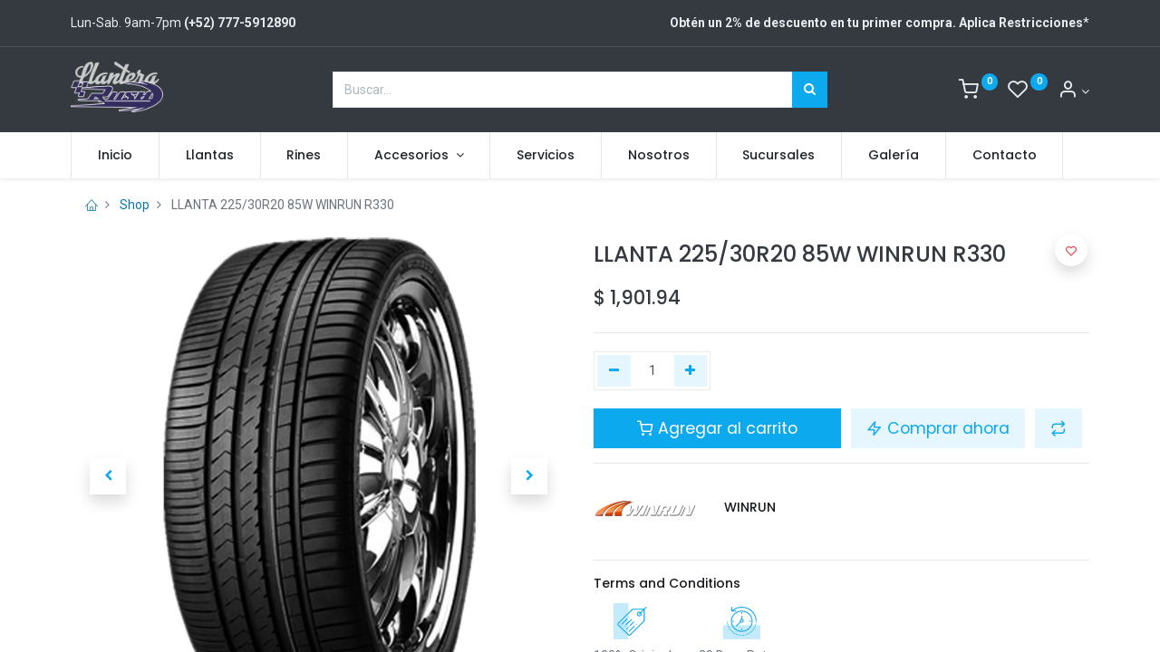

--- FILE ---
content_type: text/html; charset=utf-8
request_url: https://www.llanterarush.mx/shop/2253020wnr330-llanta-225-30r20-85w-winrun-r330-7653
body_size: 13487
content:
<!DOCTYPE html>
        <html lang="es-MX" data-website-id="1" data-main-object="product.template(7653,)" data-oe-company-name="LLantera Rush" data-add2cart-redirect="1">
    <head>
                <meta charset="utf-8"/>
                <meta http-equiv="X-UA-Compatible" content="IE=edge,chrome=1"/>
            <meta name="viewport" content="width=device-width, initial-scale=1"/>
        <meta name="generator" content="Odoo"/>
            <link rel="manifest" href="/pwa/1/manifest.json"/>
            <link rel="apple-touch-icon" sizes="192x192" href="/web/image/website/1/dr_pwa_icon_192/192x192"/>
            <meta name="theme-color" content="#FFFFFF"/>
            <meta name="mobile-web-app-capable" content="yes"/>
            <meta name="apple-mobile-web-app-title"/>
            <meta name="apple-mobile-web-app-capable" content="yes"/>
            <meta name="apple-mobile-web-app-status-bar-style" content="default"/>
                        <meta property="og:type" content="website"/>
                        <meta property="og:title" content="LLANTA  225/30R20 85W  WINRUN R330"/>
                        <meta property="og:site_name" content="RUSH"/>
                        <meta property="og:url" content="https://www.llanterarush.mx/shop/2253020wnr330-llanta-225-30r20-85w-winrun-r330-7653"/>
                        <meta property="og:image" content="https://www.llanterarush.mx/web/image/product.template/7653/image_1024?unique=d6c92a2"/>
                        <meta property="og:description"/>
                    <meta name="twitter:card" content="summary_large_image"/>
                    <meta name="twitter:title" content="LLANTA  225/30R20 85W  WINRUN R330"/>
                    <meta name="twitter:image" content="https://www.llanterarush.mx/web/image/product.template/7653/image_1024?unique=d6c92a2"/>
                    <meta name="twitter:description"/>
        <link rel="canonical" href="https://www.llanterarush.mx/shop/2253020wnr330-llanta-225-30r20-85w-winrun-r330-7653"/>
        <link rel="preconnect" href="https://fonts.gstatic.com/" crossorigin=""/>
                <title> LLANTA  225/30R20 85W  WINRUN R330 | RUSH </title>
                <link type="image/x-icon" rel="shortcut icon" href="/web/image/website/1/favicon?unique=b5d1001"/>
            <link rel="preload" href="/web/static/lib/fontawesome/fonts/fontawesome-webfont.woff2?v=4.7.0" as="font" crossorigin=""/>
            <link rel="preload" href="/theme_prime/static/lib/Droggol-Pack-v1.0/fonts/Droggol-Pack.ttf?4iwoe7" as="font" crossorigin=""/>
            <link rel="stylesheet" type="text/css" href="/theme_prime/static/lib/Droggol-Pack-v1.0/droggol-pack-1.css"/>
            <link type="text/css" rel="stylesheet" href="/web/assets/160956-47e8946/1/web.assets_common.min.css" data-asset-bundle="web.assets_common" data-asset-version="47e8946"/>
            <link type="text/css" rel="stylesheet" href="/web/assets/160944-433c34e/1/web.assets_frontend.min.css" data-asset-bundle="web.assets_frontend" data-asset-version="433c34e"/>
                <script id="web.layout.odooscript" type="text/javascript">
                    var odoo = {
                        csrf_token: "f7789cdc53f72c8fa4572638dcd4768d95f24446o1800856524",
                        debug: "",
                    };
                </script>
            <script type="text/javascript">
                odoo.dr_theme_config = {"bool_enable_ajax_load": false, "json_zoom": {"zoom_enabled": true, "zoom_factor": 3, "disable_small": false}, "json_category_pills": {"enable": true, "enable_child": true, "hide_desktop": false, "show_title": true, "style": "1"}, "json_grid_product": {"show_color_preview": true, "show_quick_view": true, "show_similar_products": true, "show_rating": true, "style": "2"}, "json_shop_filters": {"filter_method": "default", "in_sidebar": false, "collapsible": true, "show_category_count": true, "show_attrib_count": false, "hide_extra_attrib_value": false, "show_rating_filter": true, "tags_style": "1"}, "json_bottom_bar": {"show_bottom_bar": true, "show_bottom_bar_on_scroll": false, "filters": true, "actions": ["tp_home", "tp_search", "tp_wishlist", "tp_offer", "tp_brands", "tp_category", "tp_orders"]}, "bool_sticky_add_to_cart": true, "json_general_language_pricelist_selector": {"hide_country_flag": false}, "json_mobile": {}, "json_product_search": {"advance_search": true, "search_category": true, "search_attribute": true, "search_suggestion": true, "search_limit": 10, "search_max_product": 3, "search_fuzzy": true}, "json_lazy_load_config": {"enable_ajax_load_products": false, "enable_ajax_load_products_on_click": true}, "json_brands_page": {"disable_brands_grouping": false}, "cart_flow": "default", "theme_installed": true, "pwa_active": false, "bool_product_offers": true, "is_public_user": true};
            </script>
            <script type="text/javascript">
                odoo.__session_info__ = {"is_admin": false, "is_system": false, "is_website_user": true, "user_id": false, "is_frontend": true, "profile_session": null, "profile_collectors": null, "profile_params": null, "show_effect": "True", "translationURL": "/website/translations", "cache_hashes": {"translations": "1a95fbe2d1e50b28ddf5e8948e6c8ce65ce72d23"}, "lang_url_code": "es_MX", "geoip_country_code": "US"};
                if (!/(^|;\s)tz=/.test(document.cookie)) {
                    const userTZ = Intl.DateTimeFormat().resolvedOptions().timeZone;
                    document.cookie = `tz=${userTZ}; path=/`;
                }
            </script>
            <script defer="defer" type="text/javascript" src="/web/assets/160945-bf6cbed/1/web.assets_common_minimal.min.js" data-asset-bundle="web.assets_common_minimal" data-asset-version="bf6cbed"></script>
            <script defer="defer" type="text/javascript" src="/web/assets/160946-ab84a5a/1/web.assets_frontend_minimal.min.js" data-asset-bundle="web.assets_frontend_minimal" data-asset-version="ab84a5a"></script>
            <script defer="defer" type="text/javascript" data-src="/web/assets/160947-3359838/1/web.assets_common_lazy.min.js" data-asset-bundle="web.assets_common_lazy" data-asset-version="3359838"></script>
            <script type="text/javascript" data-src="https://conektaapi.s3.amazonaws.com/v0.3.2/js/conekta.js" defer="defer"></script>
        <script defer="defer" type="text/javascript" data-src="/web/assets/160948-3e4d064/1/web.assets_frontend_lazy.min.js" data-asset-bundle="web.assets_frontend_lazy" data-asset-version="3e4d064"></script>
    </head>
            <body class="">
        <div id="wrapwrap" class="   ">
        <div class="tp-bottombar-component o_not_editable w-100 tp-bottombar-component-style-1 p-0 tp-has-drower-element  ">
            <ul class="list-inline my-2 px-5 d-flex tp-bottombar-main-element justify-content-between">
        <li class="list-inline-item o_not_editable position-relative tp-bottom-action-btn text-center  ">
            <a aria-label="Inicio" class=" " href="/">
                <i class="tp-action-btn-icon fa fa-home"></i>
            </a>
            <div class="tp-action-btn-label">Inicio</div>
        </li>
        <li class="list-inline-item o_not_editable position-relative tp-bottom-action-btn text-center tp-search-sidebar-action ">
            <a aria-label="Búsqueda" class=" " href="#">
                <i class="tp-action-btn-icon dri dri-search"></i>
            </a>
            <div class="tp-action-btn-label">Búsqueda</div>
        </li>
                        <li class="list-inline-item text-center tp-bottom-action-btn tp-drawer-action-btn align-items-center d-flex justify-content-center rounded-circle">
                            <a href="#" aria-label="Open menu"><i class="tp-drawer-icon fa fa-th"></i></a>
                        </li>
        <li class="list-inline-item o_not_editable position-relative tp-bottom-action-btn text-center  ">
            <a aria-label="Lista de deseos" class="o_wsale_my_wish tp-btn-in-bottom-bar " href="/shop/wishlist">
                <i class="tp-action-btn-icon dri dri-wishlist"></i>
                <sup class="my_wish_quantity o_animate_blink badge badge-primary">0</sup>
            </a>
            <div class="tp-action-btn-label">Lista de deseos</div>
        </li>
        <li class="list-inline-item o_not_editable tp-bottom-action-btn ">
            <div class="dropdown">
                <a href="#" class="dropdown-toggle" data-toggle="dropdown" aria-label="Account Info"><i class="dri dri-user tp-action-btn-icon"></i></a>
                <div class="tp-action-btn-label">Account</div>
                <div class="dropdown-menu dropdown-menu-right" role="menu">
                    <div class="dropdown-header">Guest</div>
                    <a href="/web/login" role="menuitem" class="dropdown-item">Login</a>
                    <div class="dropdown-divider"></div>
                    <a href="/shop/cart" role="menuitem" class="dropdown-item">My Cart</a>
                    <a href="/shop/wishlist" role="menuitem" class="dropdown-item">Wishlist (<span class="tp-wishlist-counter">0</span>)</a>
                </div>
            </div>
        </li>
            </ul>
            <hr class="mx-4"/>
            <ul class="list-inline d-flex my-2 px-5 tp-bottombar-secondary-element justify-content-between">
        <li class="list-inline-item o_not_editable position-relative tp-bottom-action-btn text-center  ">
            <a aria-label="Offers" class=" " href="/offers">
                <i class="tp-action-btn-icon dri dri-bolt"></i>
            </a>
            <div class="tp-action-btn-label">Offers</div>
        </li>
        <li class="list-inline-item o_not_editable position-relative tp-bottom-action-btn text-center  ">
            <a aria-label="Brands" class=" " href="/shop/all-brands">
                <i class="tp-action-btn-icon dri dri-tag-l "></i>
            </a>
            <div class="tp-action-btn-label">Brands</div>
        </li>
        <li class="list-inline-item o_not_editable position-relative tp-bottom-action-btn text-center tp-category-action ">
            <a aria-label="Categoría" class=" " href="#">
                <i class="tp-action-btn-icon dri dri-category"></i>
            </a>
            <div class="tp-action-btn-label">Categoría</div>
        </li>
        <li class="list-inline-item o_not_editable position-relative tp-bottom-action-btn text-center  ">
            <a aria-label="Órdenes" class=" " href="/my/orders">
                <i class="tp-action-btn-icon fa fa-file-text-o"></i>
            </a>
            <div class="tp-action-btn-label">Órdenes</div>
        </li>
            </ul>
        </div>
        <header id="top" data-anchor="true" data-name="Header" class="  o_header_standard">
    <div class="tp-preheader o_colored_level o_cc" data-name="Preheader">
      <div class="container">
        <div class="row justify-content-lg-between justify-content-center align-items-center">
          <div class="col-auto py-3 d-none d-lg-block">
            <div class="d-flex align-items-center">
              <div class="oe_structure oe_structure_solo">
                <section class="s_text_block o_colored_level" data-snippet="s_text_block" data-name="Text" style="background-image: none;">
                  <div class="container">
                    <div>Lun-Sab. 9am-7pm&nbsp;<b>(+52) 777-5912890</b></div>
                  </div>
                </section>
              </div>
            </div>
          </div>
          <div class="col-auto py-3">
            <div class="oe_structure oe_structure_solo">
              <section class="s_text_block o_colored_level" data-snippet="s_text_block" data-name="Text" style="background-image: none;">
                <div class="container"><b>Obtén&nbsp;un 2% de descuento en tu primer compra. Aplica Restricciones</b>*
                                    </div>
              </section>
            </div>
          </div>
        </div>
      </div>
    </div>
  <div class="tp-header-box o_colored_level o_cc">
                <div class="container">
                    <div class="row justify-content-center justify-content-lg-between align-items-center">
                        <div class="col-3 py-3">
    <a href="/" class="navbar-brand logo d-none d-lg-inline-block">
            <span role="img" aria-label="Logo of RUSH" title="RUSH"><img src="/web/image/website/1/logo/RUSH?unique=b5d1001" class="img img-fluid" alt="RUSH" loading="lazy"/></span>
        </a>
                        </div>
                        <div class="col-6 py-3">
    <form method="get" class="o_searchbar_form o_wait_lazy_js s_searchbar_input mx-auto w-100 o_wsale_products_searchbar_form o_not_editable" action="/shop" data-snippet="s_searchbar_input">
            <div role="search" class="input-group  ">
        <input type="search" name="search" class="search-query form-control oe_search_box None" placeholder="Buscar…" value="" data-search-type="products" data-limit="5" data-display-image="true" data-display-description="true" data-display-extra-link="true" data-display-detail="true" data-order-by="name asc"/>
        <div class="input-group-append">
            <button type="submit" aria-label="Búsqueda" title="Búsqueda" class="btn oe_search_button btn-primary"><i class="fa fa-search"></i>
        </button>
        </div>
    </div>
            <input name="order" type="hidden" class="o_search_order_by" value="name asc"/>
        </form>
                        </div>
                        <div class="col-3 py-3 text-right">
                            <ul class="list-inline m-0 tp-account-info">
        <li class="list-inline-item o_not_editable ">
            <a class="o_wsale_my_cart tp-cart-sidebar-action" href="/shop/cart">
                <i class="dri dri-cart"></i>
                <sup class="my_cart_quantity badge badge-primary mb-0 font-weight-bold" data-order-id="">0</sup>
            </a>
        </li>
        <li class="list-inline-item o_not_editable ">
            <a class="o_wsale_my_wish" href="/shop/wishlist">
                <i class="dri dri-wishlist"></i>
                <sup class="my_wish_quantity o_animate_blink badge badge-primary">0</sup>
            </a>
        </li>
        <li class="list-inline-item o_not_editable  ">
            <div class="dropdown">
                <a href="#" class="dropdown-toggle" data-toggle="dropdown" aria-label="Account Info"><i class="dri dri-user "></i></a>
                <div class="dropdown-menu dropdown-menu-right" role="menu">
                    <div class="dropdown-header">Guest</div>
                    <a href="/web/login" role="menuitem" class="dropdown-item">Login</a>
                    <div class="dropdown-divider"></div>
                    <a href="/shop/cart" role="menuitem" class="dropdown-item">My Cart</a>
                    <a href="/shop/wishlist" role="menuitem" class="dropdown-item">Wishlist (<span class="tp-wishlist-counter">0</span>)</a>
                </div>
            </div>
        </li>
                            </ul>
                        </div>
                    </div>
                </div>
            </div>
    <nav data-name="Navbar" class="navbar navbar-expand-lg navbar-light o_colored_level o_cc shadow-sm">
                <div id="top_menu_container" class="container justify-content-between">
        <button class="navbar-toggler tp-navbar-toggler collapsed o_not_editable" type="button" data-toggle="collapse" aria-label="Menu" data-target="#top_menu_collapse">
            <span class="icon-bar top-bar"></span>
            <span class="icon-bar middle-bar"></span>
            <span class="icon-bar bottom-bar"></span>
        </button>
                    <a href="/" class="navbar-brand logo d-lg-none o_offcanvas_logo_container">
                        <img role="img" src="/website/image/website/1/logo" aria-label="Logo of RUSH" title="RUSH" loading="lazy"/>
                    </a>
        <div class="tp-account-info o_not_editable">
            <a class="o_wsale_my_cart tp-cart-sidebar-action d-lg-none" href="/shop/cart">
                <i class="dri dri-cart"></i>
                <sup class="my_cart_quantity badge badge-primary mb-0 font-weight-bold" data-order-id="">0</sup>
            </a>
        </div>
                    <div id="top_menu_collapse" class="collapse navbar-collapse order-last order-lg-0">
    <ul id="top_menu" class="nav navbar-nav o_menu_loading flex-grow-1">
    <li class="nav-item  ">
        <a role="menuitem" href="/" class="nav-link ">
        <span>Inicio</span>
        </a>
    </li>
    <li class="nav-item  ">
        <a role="menuitem" href="/shop/category/llantas-1" class="nav-link ">
        <span>Llantas</span>
        </a>
    </li>
    <li class="nav-item  ">
        <a role="menuitem" href="/shop/category/rines-2" class="nav-link ">
        <span>Rines</span>
        </a>
    </li>
    <li class="nav-item   dropdown  position-static">
        <a data-toggle="dropdown" href="#" class="nav-link dropdown-toggle o_mega_menu_toggle">
        <span>Accesorios</span>
        </a>
        <div data-name="Mega Menu" class="dropdown-menu o_mega_menu o_no_parent_editor dropdown-menu-left"><section class="s_mega_menu_thumbnails pt24 o_colored_level o_cc o_cc1" style="background-image: none;">
        <div class="container">
            <div class="row justify-content-center">
                <div class="col-12 col-sm col-md-12 col-lg px-0 o_colored_level">
                    <div class="container">
                        <div class="row">
    <div class="col-6 col-sm text-center py-2 o_colored_level" style="">
        <a href="/tornilleria" class="nav-link p-0 oe_unremovable" data-name="Menu Item" data-original-title="" title="">
            <img class="img-fluid rounded shadow" alt="" src="/web/image/79111-889d2b17/1.png?access_token=7a4c2900-1dbd-4aa2-bff2-2dd6f77c4734" loading="lazy" style="" data-original-title="" title="" aria-describedby="tooltip212388" data-original-id="79103" data-original-src="/web/image/79103-f9e38655/1.png" data-mimetype="image/png" data-resize-width="220">
            <br>
            <span class="d-block p-2">
                <b><font style="font-size:14px;" data-original-title="" title="" aria-describedby="tooltip67979">Tornilleria</font></b>
            <br></span>
        </a>
    </div>
    <div class="col-6 col-sm text-center py-2 o_colored_level" data-original-title="" title="" aria-describedby="tooltip63754" style="">
        <a href="/accesorios-para-rines" class="nav-link p-0 oe_unremovable" data-name="Menu Item" data-original-title="" title="">
            <img class="img-fluid rounded shadow" alt="" src="/web/image/79113-1e12088f/2.png?access_token=9d3bfaff-96cc-46de-aecd-f0781f90f4b7" loading="lazy" style="" data-original-title="" title="" aria-describedby="tooltip913777" data-original-id="79104" data-original-src="/web/image/79104-9c6e6fcc/2.png" data-mimetype="image/png" data-resize-width="220">
            <br>
            <span class="d-block p-2" data-original-title="" title="" aria-describedby="tooltip662321">
                <b><font style="font-size:14px;" data-original-title="" title="" aria-describedby="tooltip342889">Para Rines</font></b>
            <br></span>
        </a>
    </div><div class="col-6 col-sm text-center py-2 o_colored_level" data-original-title="" title="" aria-describedby="tooltip63754" style="">
        <a href="/accesorios-para-llantas" class="nav-link p-0 oe_unremovable" data-name="Menu Item" data-original-title="" title="">
            <img class="img-fluid rounded shadow" alt="" src="/web/image/79574-b58c8240/3.png?access_token=a7edcbf1-9775-4b87-b6e7-5f0c488876e7" loading="lazy" style="" data-original-title="" title="" aria-describedby="tooltip913777" data-original-id="79105" data-original-src="/web/image/79105-fc3156ed/3.png" data-mimetype="image/png" data-resize-width="220">
            <br>
            <span class="d-block p-2" data-original-title="" title="" aria-describedby="tooltip662321">
                <b><font style="font-size:14px;" data-original-title="" title="" aria-describedby="tooltip342889">Para Llantas</font></b> <br></span>
        </a>
    </div>
    <div class="col-6 col-sm text-center py-2 o_colored_level">
        <a href="/suspension#scrollTop=0" class="nav-link p-0 oe_unremovable" data-name="Menu Item" data-original-title="" title="">
            <img class="img-fluid rounded shadow" alt="" src="/web/image/79115-dc6fc663/4.png?access_token=99281fc8-ae14-466c-a829-77bfe4e310b6" loading="lazy" style="" data-original-title="" title="" aria-describedby="tooltip665369" data-original-id="79106" data-original-src="/web/image/79106-9202dbba/4.png" data-mimetype="image/png" data-resize-width="220">
            <br>
            <span class="d-block p-2" data-original-title="" title="" aria-describedby="tooltip46576">
                <b><font style="font-size:14px;">Suspension</font></b>
            <br></span>
        </a>
    </div>
                            <div class="w-100 d-none d-md-block"></div>
    <div class="col-6 col-sm text-center py-2 o_colored_level" style="">
        <a href="/potencia" class="nav-link p-0 oe_unremovable" data-name="Menu Item" data-original-title="" title="">
            <img class="img-fluid rounded shadow" alt="" src="/web/image/79114-0c994429/5.png?access_token=984687c5-b42a-4089-825d-69c8a2dff518" loading="lazy" style="" data-original-title="" title="" aria-describedby="tooltip178031" data-original-id="79107" data-original-src="/web/image/79107-b74e8e0e/5.png" data-mimetype="image/png" data-resize-width="220">
            <br>
            <span class="d-block p-2" data-original-title="" title="" aria-describedby="tooltip289090">
                <b><font style="font-size:14px;">Potencia</font></b>
            <br></span>
        </a>
    </div>
    <div class="col-6 col-sm text-center py-2 o_colored_level">
        <a href="/souvenirs#scrollTop=0" class="nav-link p-0 oe_unremovable" data-name="Menu Item" data-original-title="" title="">
            <img class="img-fluid rounded shadow" alt="" src="/web/image/79563-259a592d/llaveros220.jpg?access_token=12a53145-4f3b-49a1-99f0-29559b0b6dca" loading="lazy" style="" data-original-title="" title="" aria-describedby="tooltip148860" data-original-id="79562" data-original-src="/web/image/79562-31fde57d/llaveros220.jpg" data-mimetype="image/jpeg" data-resize-width="220">
            <br>
            <span class="d-block p-2" data-original-title="" title="" aria-describedby="tooltip701289">
                <b><font style="font-size:14px;">Souvenirs</font></b>
            <br></span>
        </a>
    </div>
    <div class="col-6 col-sm text-center py-2 o_colored_level">
        <a href="/merchandising" class="nav-link p-0 oe_unremovable" data-name="Menu Item" data-original-title="" title="">
            <img class="img-fluid rounded shadow" alt="" src="/web/image/79116-b6b410f4/6.png?access_token=25c512c3-a10c-446c-b668-da02f593a74c" loading="lazy" style="" data-original-title="" title="" aria-describedby="tooltip222194" data-original-id="79109" data-original-src="/web/image/79109-6c7c5850/6.png" data-mimetype="image/png" data-resize-width="220">
            <br>
            <span class="d-block p-2" data-original-title="" title="" aria-describedby="tooltip17354">
                <b><font style="font-size:14px;">Merchandising</font></b>
            <br></span>
        </a>
    </div>
    <div class="col-6 col-sm text-center py-2 o_colored_level">
        <a href="/escapes" class="nav-link p-0 oe_unremovable" data-name="Menu Item" data-original-title="" title="">
            <img class="img-fluid rounded shadow" alt="" src="/web/image/79117-6acf2e7d/7.png?access_token=cd0c5639-aaba-4b5d-8de8-f28309e31dd1" loading="lazy" style="" data-original-title="" title="" aria-describedby="tooltip579648" data-original-id="79108" data-original-src="/web/image/79108-c0d14dd3/7.png" data-mimetype="image/png" data-resize-width="220">
            <br>
            <span class="d-block p-2">
                <b><font style="font-size:14px;" data-original-title="" title="" aria-describedby="tooltip323870">Esacapes</font></b>
            <br></span>
        </a>
    </div>
                        </div>
                    </div>
                </div>
                <div class="col col-sm-6 col-md-4 col-lg-3 text-center py-2 o_colored_level" data-original-title="" title="" aria-describedby="tooltip238065">
                    <a href="#" class="nav-link p-0 o_default_snippet_text oe_unremovable" data-name="Menu Item">
                        <img class="img-fluid rounded shadow" src="/web/image/website.s_mega_menu_thumbnails_default_image_11" alt="" loading="lazy" style="">
                        <span class="d-block p-2">
                            <b><font style="font-size:14px;">Descubra nuestros productos</font></b>
                        </span>
                    </a>
                </div>
            </div>
        </div>
        <div class="s_mega_menu_thumbnails_footer px-0">
            <div class="container row mx-auto px-0 w-100 align-items-center">
                <div class="col-12 col-md-6 col-lg d-flex justify-content-center align-items-center py-2">
                    <p class="text-muted align-middle m-0">
                        <i class="s_mega_menu_thumbnails_icon fa fa-cube mr-2"></i> Devoluciones gratis
                    </p>
                </div>
                <div class="col-12 col-md-6 col-lg d-flex justify-content-center align-items-center py-2">
                    <p class="text-muted align-middle m-0">
                        <i class="s_mega_menu_thumbnails_icon fa fa-shopping-basket mr-2"></i> Recoger en tienda
                    </p>
                </div>
                <div class="col-12 col-md-6 col-lg d-flex justify-content-center align-items-center py-2">
                    <p class="text-muted align-middle m-0">
                        <i class="s_mega_menu_thumbnails_icon fa fa-truck mr-2"></i> Entrega exprés
                    </p>
                </div>
                <div class="col-12 col-md-6 col-lg py-2">
                    <a href="#" class="btn btn-secondary d-block o_default_snippet_text oe_unremovable">
                        <i class="s_mega_menu_thumbnails_icon fa fa-comments mr-2"></i> Contáctenos
                    </a>
                </div>
            </div>
        </div>
    </section></div>
    </li>
    <li class="nav-item  ">
        <a role="menuitem" href="/our-services" class="nav-link ">
        <span>Servicios</span>
        </a>
    </li>
    <li class="nav-item  ">
        <a role="menuitem" href="/about-us" class="nav-link ">
        <span>Nosotros</span>
        </a>
    </li>
    <li class="nav-item  ">
        <a role="menuitem" href="/sucursales" class="nav-link ">
        <span>Sucursales</span>
        </a>
    </li>
    <li class="nav-item  ">
        <a role="menuitem" href="/galeria" class="nav-link ">
        <span>Galería</span>
        </a>
    </li>
    <li class="nav-item  ">
        <a role="menuitem" href="/contactus" class="nav-link ">
        <span>Contacto</span>
        </a>
    </li>
    </ul>
                    </div>
                </div>
    </nav>
        </header>
                <main>
    <div class="my-1 my-md-2">
      <div class="container">
        <div class="row">
          <div class="col-12">
            <ol class="breadcrumb mb-0 bg-transparent">
              <li class="breadcrumb-item">
                <a href="/">
                  <i class="dri dri-home-l"></i>
                </a>
              </li>
              <li class="breadcrumb-item">
                <a href="/shop">Shop</a>
              </li>
              <li class="breadcrumb-item active">
                <span>LLANTA  225/30R20 85W  WINRUN R330</span>
              </li>
            </ol>
          </div>
        </div>
      </div>
    </div>
  <div itemscope="itemscope" itemtype="http://schema.org/Product" id="wrap" class="js_sale ecom-zoomable zoomodoo-next">
                <div class="oe_structure oe_empty oe_structure_not_nearest" id="oe_structure_website_sale_product_1" data-editor-message="DROP BUILDING BLOCKS HERE TO MAKE THEM AVAILABLE ACROSS ALL PRODUCTS"></div>
  <section id="product_detail" class="container oe_website_sale " data-view-track="1" data-product-tracking-info="{&#34;item_id&#34;: 8283, &#34;item_name&#34;: &#34;[2253020WNR330] LLANTA  225/30R20 85W  WINRUN R330&#34;, &#34;item_category&#34;: &#34;LLANTAS&#34;, &#34;currency&#34;: &#34;MXN&#34;, &#34;price&#34;: 1901.94}">
                    <div class="row">
                        <div class="col-12 col-lg-6 pb-2">
        <div id="o-carousel-product" class="carousel slide position-sticky overflow-hidden tp-drift-zoom tp-product-detail-carousel" data-ride="carousel" data-interval="0">
            <div class="o_carousel_product_outer carousel-outer position-relative flex-grow-1">
                <div class="carousel-inner h-100">
                        <div class="carousel-item h-100 active">
                            <div class="d-flex align-items-center justify-content-center h-100">
                <div class="d-flex align-items-center justify-content-center h-100 position-relative"><img src="/web/image/product.product/8283/image_1024/%5B2253020WNR330%5D%20LLANTA%20%20225-30R20%2085W%20%20WINRUN%20R330?unique=a813fd8" itemprop="image" class="img img-fluid product_detail_img mh-100 tp-drift-zoom-img" alt="LLANTA  225/30R20 85W  WINRUN R330" data-zoom="1" data-zoom-image="/web/image/product.product/8283/image_1920/%5B2253020WNR330%5D%20LLANTA%20%20225-30R20%2085W%20%20WINRUN%20R330?unique=a813fd8" loading="lazy"/></div>
            </div>
            </div>
                        <div class="carousel-item h-100">
                            <div class="d-flex align-items-center justify-content-center h-100">
                <div class="d-flex align-items-center justify-content-center h-100 position-relative"><img src="/web/image/product.image/16484/image_1024/R330?unique=a813fd8" itemprop="image" class="img img-fluid product_detail_img mh-100 tp-drift-zoom-img" alt="R330" loading="lazy"/></div>
            </div>
            </div>
                        <div class="carousel-item h-100">
                            <div class="d-flex align-items-center justify-content-center h-100">
                <div class="d-flex align-items-center justify-content-center h-100 position-relative"><img src="/web/image/product.image/17992/image_1024/R330?unique=b46ac35" itemprop="image" class="img img-fluid product_detail_img mh-100 tp-drift-zoom-img" alt="R330" loading="lazy"/></div>
            </div>
            </div>
                </div>
                    <a class="carousel-control-prev" href="#o-carousel-product" role="button" data-slide="prev">
                        <span class="fa fa-chevron-left fa-2x" role="img" aria-label="Anteriormente" title="Anteriormente"></span>
                    </a>
                    <a class="carousel-control-next" href="#o-carousel-product" role="button" data-slide="next">
                        <span class="fa fa-chevron-right fa-2x" role="img" aria-label="Siguiente" title="Siguiente"></span>
                    </a>
            </div>
        <div class="o_carousel_product_indicators pr-1 overflow-hidden">
            <ol class="carousel-indicators p-1 position-static mx-auto my-0 text-left">
                <li data-target="#o-carousel-product" class="m-1 mb-2 align-top active" data-slide-to="0">
                    <div><img src="/web/image/product.product/8283/image_128/%5B2253020WNR330%5D%20LLANTA%20%20225-30R20%2085W%20%20WINRUN%20R330?unique=a813fd8" class="img o_image_64_contain" alt="LLANTA  225/30R20 85W  WINRUN R330" loading="lazy"/></div>
                </li><li data-target="#o-carousel-product" class="m-1 mb-2 align-top " data-slide-to="1">
                    <div><img src="/web/image/product.image/16484/image_128/R330?unique=a813fd8" class="img o_image_64_contain" alt="R330" loading="lazy"/></div>
                </li><li data-target="#o-carousel-product" class="m-1 mb-2 align-top " data-slide-to="2">
                    <div><img src="/web/image/product.image/17992/image_128/R330?unique=b46ac35" class="img o_image_64_contain" alt="R330" loading="lazy"/></div>
                </li>
            </ol>
        </div>
        </div>
                        </div>
                        <div class="col-12 col-lg-6 py-2" id="product_details">
  <h1 itemprop="name" class="h3">LLANTA  225/30R20 85W  WINRUN R330</h1>
                            <span itemprop="url" style="display:none;">/shop/2253020wnr330-llanta-225-30r20-85w-winrun-r330-7653</span>
                            <form action="/shop/cart/update" method="POST">
                                <input type="hidden" name="csrf_token" value="f7789cdc53f72c8fa4572638dcd4768d95f24446o1800856524"/>
                                <div class="js_product js_main_product mb-3">
                                    <div>
      <div itemprop="offers" itemscope="itemscope" itemtype="http://schema.org/Offer" class="product_price d-inline-block mt-2">
                <h4 class="css_editable_mode_hidden">
                    <span data-oe-type="monetary" data-oe-expression="combination_info[&#39;price&#39;]" class="oe_price" style="white-space: nowrap;">$ <span class="oe_currency_value">1,901.94</span></span>
                    <span itemprop="price" style="display:none;">1901.94</span>
                    <span itemprop="priceCurrency" style="display:none;">MXN</span>
                    <span data-oe-type="monetary" data-oe-expression="combination_info[&#39;list_price&#39;]" style="text-decoration: line-through; white-space: nowrap;" class="text-body oe_default_price ml-1 small d-none">$ <span class="oe_currency_value">1,901.94</span></span>
                </h4>
                <h4 class="css_non_editable_mode_hidden decimal_precision" data-precision="2">
                    <span>$ <span class="oe_currency_value">1,639.60</span></span>
                </h4>
            </div>
                                    </div>
    <hr/>
                                        <input type="hidden" class="product_id" name="product_id" value="8283"/>
                                        <input type="hidden" class="product_template_id" name="product_template_id" value="7653"/>
                                        <input type="hidden" class="product_category_id" name="product_category_id" value="1"/>
        <ul class="list-unstyled js_add_cart_variants flex-column" data-attribute_exclusions="{&#34;exclusions&#34;: {&#34;37252&#34;: [], &#34;37253&#34;: [], &#34;37254&#34;: [], &#34;37255&#34;: [], &#34;37256&#34;: [], &#34;37257&#34;: [], &#34;37258&#34;: []}, &#34;parent_exclusions&#34;: {}, &#34;parent_combination&#34;: [], &#34;parent_product_name&#34;: null, &#34;mapped_attribute_names&#34;: {&#34;37252&#34;: &#34;ANCHO: 225&#34;, &#34;37253&#34;: &#34;ALTO: 30&#34;, &#34;37254&#34;: &#34;RIN: R20&#34;, &#34;37255&#34;: &#34;MARCA: WINRUN&#34;, &#34;37256&#34;: &#34;MODELO: R330&#34;, &#34;37257&#34;: &#34;INDICE DE CARGA: 85&#34;, &#34;37258&#34;: &#34;RANGO DE VELOCIDAD: W&#34;}}">
                <li data-attribute_id="2" data-attribute_name="ANCHO" class="variant_attribute d-none">
                    <div class="d-flex align-items-center mb-2">
                <h6 class="attribute_name mb-0 pb-0">ANCHO</h6>
            </div>
                        <ul data-attribute_id="2" class="list-inline list-unstyled ">
                                <li class="form-group js_attribute_value" style="margin: 0;">
                <label class="custom-control custom-radio">
                    <div>
                        <input type="radio" class="custom-control-input js_variant_change radio_input always" checked="True" name="ptal-36697" value="37252" data-value_id="37252" data-value_name="225" data-attribute_name="ANCHO"/>
                        <div class="radio_input_value custom-control-label font-weight-normal">
                            <span>225</span>
                        </div>
                    </div>
                </label>
            </li>
                        </ul>
        </li>
                <li data-attribute_id="3" data-attribute_name="ALTO" class="variant_attribute d-none">
                    <div class="d-flex align-items-center mb-2">
                <h6 class="attribute_name mb-0 pb-0">ALTO</h6>
            </div>
                        <ul data-attribute_id="3" class="list-inline list-unstyled ">
                                <li class="form-group js_attribute_value" style="margin: 0;">
                <label class="custom-control custom-radio">
                    <div>
                        <input type="radio" class="custom-control-input js_variant_change radio_input always" checked="True" name="ptal-36698" value="37253" data-value_id="37253" data-value_name="30" data-attribute_name="ALTO"/>
                        <div class="radio_input_value custom-control-label font-weight-normal">
                            <span>30</span>
                        </div>
                    </div>
                </label>
            </li>
                        </ul>
        </li>
                <li data-attribute_id="4" data-attribute_name="RIN" class="variant_attribute d-none">
                    <div class="d-flex align-items-center mb-2">
                <h6 class="attribute_name mb-0 pb-0">RIN</h6>
            </div>
                        <ul data-attribute_id="4" class="list-inline list-unstyled ">
                                <li class="form-group js_attribute_value" style="margin: 0;">
                <label class="custom-control custom-radio">
                    <div>
                        <input type="radio" class="custom-control-input js_variant_change radio_input always" checked="True" name="ptal-36699" value="37254" data-value_id="37254" data-value_name="R20" data-attribute_name="RIN"/>
                        <div class="radio_input_value custom-control-label font-weight-normal">
                            <span>R20</span>
                        </div>
                    </div>
                </label>
            </li>
                        </ul>
        </li>
                <li data-attribute_id="1" data-attribute_name="MARCA" class="variant_attribute d-none">
                    <div class="d-flex align-items-center mb-2">
                <h6 class="attribute_name mb-0 pb-0">MARCA</h6>
            </div>
                <ul data-attribute_id="1" class="list-inline dr-variant ">
                        <li class="list-inline-item mr-1">
                            <label>
                                <div>
                                    <input type="radio" class="js_variant_change radio_input d-none always" checked="True" name="ptal-36700" value="37255" data-value_id="37255" data-value_name="WINRUN" data-attribute_name="MARCA"/>
                                    <div class="radio_input_value d-flex flex-column align-items-center mr-0">
                                        <div class="dr-variant-item image" title="WINRUN"><img src="/web/image/product.template.attribute.value/37255/dr_image/MARCA:%20WINRUN?unique=9ac287a" class="img img-fluid" alt="MARCA: WINRUN" loading="lazy"/></div>
                                    </div>
                                </div>
                            </label>
                        </li>
                </ul>
        </li>
                <li data-attribute_id="7" data-attribute_name="MODELO" class="variant_attribute d-none">
                    <div class="d-flex align-items-center mb-2">
                <h6 class="attribute_name mb-0 pb-0">MODELO</h6>
            </div>
                        <ul data-attribute_id="7" class="list-inline list-unstyled ">
                                <li class="form-group js_attribute_value" style="margin: 0;">
                <label class="custom-control custom-radio">
                    <div>
                        <input type="radio" class="custom-control-input js_variant_change radio_input always" checked="True" name="ptal-36701" value="37256" data-value_id="37256" data-value_name="R330" data-attribute_name="MODELO"/>
                        <div class="radio_input_value custom-control-label font-weight-normal">
                            <span>R330</span>
                        </div>
                    </div>
                </label>
            </li>
                        </ul>
        </li>
                <li data-attribute_id="5" data-attribute_name="INDICE DE CARGA" class="variant_attribute d-none">
                    <div class="d-flex align-items-center mb-2">
                <h6 class="attribute_name mb-0 pb-0">INDICE DE CARGA</h6>
            </div>
                        <ul data-attribute_id="5" class="list-inline list-unstyled ">
                                <li class="form-group js_attribute_value" style="margin: 0;">
                <label class="custom-control custom-radio">
                    <div>
                        <input type="radio" class="custom-control-input js_variant_change radio_input always" checked="True" name="ptal-36702" value="37257" data-value_id="37257" data-value_name="85" data-attribute_name="INDICE DE CARGA"/>
                        <div class="radio_input_value custom-control-label font-weight-normal">
                            <span>85</span>
                        </div>
                    </div>
                </label>
            </li>
                        </ul>
        </li>
                <li data-attribute_id="6" data-attribute_name="RANGO DE VELOCIDAD" class="variant_attribute d-none">
                    <div class="d-flex align-items-center mb-2">
                <h6 class="attribute_name mb-0 pb-0">RANGO DE VELOCIDAD</h6>
            </div>
                        <ul data-attribute_id="6" class="list-inline list-unstyled ">
                                <li class="form-group js_attribute_value" style="margin: 0;">
                <label class="custom-control custom-radio">
                    <div>
                        <input type="radio" class="custom-control-input js_variant_change radio_input always" checked="True" name="ptal-36703" value="37258" data-value_id="37258" data-value_name="W" data-attribute_name="RANGO DE VELOCIDAD"/>
                        <div class="radio_input_value custom-control-label font-weight-normal">
                            <span>W</span>
                        </div>
                    </div>
                </label>
            </li>
                        </ul>
        </li>
        </ul>
                                    <p class="css_not_available_msg alert alert-warning">Esta combinación no existe.</p>
        <div class="css_quantity input-group d-inline-flex mr-2 my-1 align-middle" contenteditable="false">
            <div class="input-group-prepend">
                <a class="btn btn-primary js_add_cart_json" aria-label="Quitar uno" title="Quitar uno" href="#">
                    <i class="fa fa-minus"></i>
                </a>
            </div>
            <input type="text" class="form-control quantity" data-min="1" name="add_qty" value="1"/>
            <div class="input-group-append">
                <a class="btn btn-primary float_left js_add_cart_json" aria-label="Agregue uno" title="Agregue uno" href="#">
                    <i class="fa fa-plus"></i>
                </a>
            </div>
        </div>
      <div id="add_to_cart_wrap" class="d-block my-3">
                                        <a role="button" id="add_to_cart" class="btn btn-primary btn-lg js_check_product a-submit d-block d-sm-inline-block w-100 w-md-50 flex-grow-1" href="#"><i class="dri dri-cart"></i> Agregar al carrito</a>
            <a role="button" class="btn btn-primary-soft btn-lg o_we_buy_now mt-3 mt-md-0 d-block d-md-inline-block w-md-auto ml-0 ml-md-2" href="#"><i class="dri dri-bolt"></i> Comprar ahora</a>
    <button type="button" role="button" class="d-none d-md-inline-block btn btn-primary-soft btn-lg ml-2 o_add_compare_dyn" aria-label="Compare" data-action="o_comparelist" data-product-product-id="8283">
      <span class="dri dri-compare"></span>
    </button>
  <div id="product_option_block" class="d-inline-block align-middle">
            <button type="button" role="button" class="btn btn-primary-soft o_add_wishlist_dyn mt16 ml-0 ml-sm-2" data-action="o_wishlist" data-product-template-id="7653" data-product-product-id="8283">
                <span class="dri dri-wishlist" role="img" aria-label="Add to wishlist"></span>
            </button>
        </div>
                                    </div>
      <div class="availability_messages o_not_editable"></div>
                                </div>
                            </form>
      <hr class="mt-2"/>
      <div class="row align-items-center">
        <div class="col-6 col-md-3"><img src="/web/image/product.attribute.value/50/dr_image/MARCA:%20WINRUN?unique=77be129" class="img img-fluid" alt="MARCA: WINRUN" loading="lazy"/></div>
        <div class="col-12 col-md-9 mt-2 mt-md-0">
          <h6>
            <a class="tp-link-dark" href="/shop?attrib=1-50">
              <span>WINRUN</span>
            </a>
          </h6>
        </div>
      </div>
      <hr/>
      <div class="row">
        <div class="col-12">
          <h6>
            <a href="/terms" class="tp-link-dark">Terms and Conditions</a>
          </h6>
        </div>
        <div class="col-12 o_colored_level">
          <section style="background-image: none;" class="o_colored_level">
            <div class="row">
              <div class="col-auto text-center my-1">
                <img class="img-fluid" src="/theme_prime/static/src/img/content/tag_icon.svg" loading="lazy" style=""/>
                <div class="mt-2">
                                        100% Original
                                    </div>
              </div>
              <div class="col-auto text-center my-1 o_colored_level">
                <img class="img-fluid" src="/theme_prime/static/src/img/content/return_icon.svg" loading="lazy" style="" data-original-title="" title="" aria-describedby="tooltip956572"/>
                <div class="mt-2">
                                        30 Days Return
                                    </div>
              </div>
              <div class="col-auto text-center my-1 o_colored_level o_animate o_anim_fade_in_left o_visible" style="">
                <img class="img-fluid" src="/theme_prime/static/src/img/content/delivery_icon.svg" loading="lazy" style="" data-original-title="" title="" aria-describedby="tooltip570984"/>
                <div class="mt-2">Envío Gratis</div>
              </div>
            </div>
          </section>
        </div>
      </div>
      <hr/>
      <div class="row">
        <div class="col-12 mb-2">
          <h6 class="mr-2 d-inline-block mb-0">Referencia interna :</h6>
            <span data-oe-type="char" data-oe-expression="product[field.name]">2253020WNR330</span>
        </div>
      </div>
    <div class="row no-gutters align-items-center">
      <div class="col-auto">
        <h6 class="mr-2 mb-0">Share :</h6>
      </div>
      <div class="col-auto">
    <div data-snippet="s_share" class="s_share text-left d-inline-block">
        <a href="https://www.facebook.com/sharer/sharer.php?u={url}" target="_blank" class="s_share_facebook d-inline-block">
            <i class="fa fa-facebook "></i>
        </a>
        <a href="https://twitter.com/intent/tweet?text={title}&amp;url={url}" target="_blank" class="s_share_twitter d-inline-block">
            <i class="fa fa-twitter "></i>
        </a>
        <a href="https://pinterest.com/pin/create/button/?url={url}&amp;media={media}&amp;description={title}" target="_blank" class="s_share_pinterest d-inline-block">
            <i class="fa fa-pinterest "></i>
        </a>
        <a href="mailto:?body={url}&amp;subject={title}" class="s_share_email d-inline-block">
            <i class="fa fa-envelope "></i>
        </a>
    </div>
      </div>
    </div>
  <div id="o_product_terms_and_share">
            </div>
            </div>
                    </div>
                </section>
    <div class="container-fluid px-0 my-4 tp-hook-product-tabs">
      <div class="row no-gutters">
        <div class="col-12">
  <div class="tp-product-details-tab">
    <ul class="nav nav-tabs justify-content-center" role="tablist">
      <li class="nav-item o_not_editable">
        <a class="nav-link active" data-toggle="tab" href="#tp-product-specification-tab" role="tab" aria-selected="true">
          <div class="my-1 tp-tab-title"><span class="fa fa-sliders mr-1"></span>
                            Specifications
                        </div>
        </a>
      </li>
    </ul>
    <div class="tab-content">
      <div class="tab-pane fade" id="tp-product-specification-tab" role="tabpanel">
        <section class="container border-0" id="product_full_spec">
            <div class="row py-4">
              <div class="col-12 col-lg-8 offset-lg-2" id="product_specifications">
                <table class="table mb-0 border">
                    <tr>
                      <td>
                        <span>ANCHO</span>
                      </td>
                      <td>
                          <span>225</span>
                      </td>
                    </tr><tr>
                      <td>
                        <span>ALTO</span>
                      </td>
                      <td>
                          <span>30</span>
                      </td>
                    </tr><tr>
                      <td>
                        <span>RIN</span>
                      </td>
                      <td>
                          <span>R20</span>
                      </td>
                    </tr><tr>
                      <td>
                        <span>MARCA</span>
                      </td>
                      <td>
                          <span>WINRUN</span>
                      </td>
                    </tr><tr>
                      <td>
                        <span>MODELO</span>
                      </td>
                      <td>
                          <span>R330</span>
                      </td>
                    </tr><tr>
                      <td>
                        <span>INDICE DE CARGA</span>
                      </td>
                      <td>
                          <span>85</span>
                      </td>
                    </tr><tr>
                      <td>
                        <span>RANGO DE VELOCIDAD</span>
                      </td>
                      <td>
                          <span>W</span>
                      </td>
                    </tr>
                </table>
              </div>
            </div>
        </section>
      </div>
    </div>
  </div>
        </div>
      </div>
    </div>
    <div class="container tp-hook-accessory-products">
      <div class="row">
      </div>
    </div>
    <div class="tp-sticky-add-to-cart position-fixed shadow-lg border rounded-pill p-2 css_editable_mode_hidden" style="display: none;">
      <div class="d-flex align-items-center">
        <a class="mr-2" href="#">
          <img class="rounded-circle border product-img" src="/web/image/product.template/7653/image_128" alt="LLANTA  225/30R20 85W  WINRUN R330" loading="lazy"/>
        </a>
        <div class="mr-2">
          <h6 class="text-truncate product-name">LLANTA  225/30R20 85W  WINRUN R330</h6>
          <h6 class="mb-0 text-primary">
            <span data-oe-type="monetary" data-oe-expression="combination_info[&#39;price&#39;]" class="product-price">$ <span class="oe_currency_value">1,901.94</span></span>
          </h6>
        </div>
        <a href="#" class="btn btn-primary-soft rounded-pill product-add-to-cart">
          <i class="dri dri-cart"></i>
        </a>
      </div>
    </div>
                <div class="oe_structure oe_empty oe_structure_not_nearest mt16" id="oe_structure_website_sale_product_2" data-editor-message="DROP BUILDING BLOCKS HERE TO MAKE THEM AVAILABLE ACROSS ALL PRODUCTS"></div>
  </div>
                </main>
                <footer id="bottom" data-anchor="true" data-name="Footer" class="o_footer o_colored_level o_cc ">
                    <div id="footer" class="oe_structure oe_structure_solo" style="">
      <section class="s_text_block pt40 pb16" data-snippet="s_text_block" data-name="Text" style="background-image: none;">
        <div class="container">
          <div class="row">
            <div class="col-lg-2 pt24 pb24 o_colored_level" data-original-title="" title="" aria-describedby="tooltip188095" style="">
              <h5 class="mb-3">Enlaces útiles</h5>
              <ul class="list-unstyled">
                <li>
                  <a href="/">Inicio</a>
                </li>
                <li>
                  <a href="/about-us" data-original-title="" title="">Sobre nosotros</a>
                </li>
                <li data-original-title="" title="" aria-describedby="tooltip603031">
                  <a href="/shop" data-original-title="" title="">Productos</a>
                </li>
                <li data-original-title="" title="" aria-describedby="tooltip316045">
                  <a href="/politicas-de-devolucion" data-original-title="" title="">Políticas de devoluciones</a>
                </li>
                <li data-original-title="" title="" aria-describedby="tooltip43630">
                  <a href="/terminos-y-condiciones">Términos y condiciones</a>
                  <br/>
                </li>
                <li>
                  <br/>
                </li>
                <li>
                  <a href="/contactus">Contáctenos</a>
                </li>
              </ul>
            </div>
            <div class="col-lg-5 pt24 pb24 o_colored_level">
              <h5 class="mb-3">Sobre nosotros</h5>
              <p><span style="color: rgb(28, 30, 33); font-size: 14px"><font class="text-o-color-3">En Llantera Rush nos dedicamos a la venta de Llantas, Rines, Accesorios y otros servicios relacionados al sector automotriz, brindar el mejor servicio y la mayor cantidad y calidad de productos para satisfacer a todos los amantes de los autos dentro de todo México.</font></span><br/><br/>Ofrecemos una amplia gama de productos de las mejores marcas, de gran calidad y durabilidad.</p>
            </div>
            <div id="connect" class="col-lg-4 offset-lg-1 pt24 pb24 o_colored_level" data-original-title="" title="" aria-describedby="tooltip779411">
              <h5 class="mb-3">Contacte con nosotros</h5>
              <ul class="list-unstyled">
                <li>
                  <i class="fa fa-comment fa-fw mr-2"></i>
                  <span>
                    <a href="/contactus">Contáctenos</a>
                  </span>
                </li>
                <li data-original-title="" title="" aria-describedby="tooltip907969">
                  <i class="fa fa-envelope fa-fw mr-2"></i>
                  <span>
                    <a href="mailto:ventas@llanterarush.mx" data-original-title="" title="">ventas@llanterarush.mx</a>
                  </span>
                </li>
                <li data-original-title="" title="" aria-describedby="tooltip852683">
                  <i class="fa fa-phone fa-fw mr-2"></i>
                  <span class="o_force_ltr">
                    <a href="tel://7775912890" data-original-title="" title="">&nbsp;(777) 5 912 890</a>
                  </span>
                </li>
              </ul>
              <div class="s_share text-left" data-snippet="s_share" data-name="Social Media">
                <h5 class="s_share_title d-none">Síganos</h5>
                <a href="/website/social/facebook" class="s_share_facebook" target="_blank">
                  <i class="fa fa-facebook rounded-circle shadow-sm"></i>
                </a>
                <a href="/website/social/twitter" class="s_share_twitter" target="_blank" data-original-title="" title="">
                  <i class="fa rounded-circle shadow-sm fa-instagram" data-original-title="" title="" aria-describedby="tooltip513071"></i>
                </a>
                <a href="/website/social/linkedin" class="s_share_linkedin" target="_blank" data-original-title="" title="">
                  <i class="fa rounded-circle shadow-sm fa-youtube rounded-circle shadow-sm" data-original-title="" title="" aria-describedby="tooltip99654"></i>
                </a>
                <a href="/" class="text-800 float-right">
                  <i class="fa fa-home rounded-circle shadow-sm"></i>
                </a>
              </div>
            </div>
          </div>
        </div>
      </section>
    </div>
  <div class="o_footer_copyright o_colored_level o_cc" data-name="Copyright">
                        <div class="container py-3">
                            <div class="row">
                                <div class="col-sm text-center text-sm-left text-muted">
                                    <span class="o_footer_copyright_name mr-2">Todos los derechos reservados © Llantera Rush</span>
                                </div>
                                <div class="col-sm text-center text-sm-right o_not_editable">
        <div class="o_brand_promotion">
        Con tecnología de 
            <a target="_blank" class="badge badge-light" href="http://www.odoo.com?utm_source=db&amp;utm_medium=website">
                <img alt="Odoo" src="/web/static/img/odoo_logo_tiny.png" style="height: 1em; vertical-align: baseline;" loading="lazy"/>
            </a>
        - 
                    El #1 <a target="_blank" href="http://www.odoo.com/app/ecommerce?utm_source=db&amp;utm_medium=website">Comercio electrónico de código abierto</a>
        </div>
                                </div>
                            </div>
                        </div>
                    </div>
                </footer>
    <a href="#" class="tp-back-to-top o_not_editable d-none" contenteditable="false" title="Scroll back to top">
      <i class="dri dri-chevron-up-l"></i>
    </a>
  </div>
                    <script>
                window.addEventListener('load', function () {
                    odoo.define('im_livechat.livesupport', function (require) {
                    });
                });
                    </script>
    </body>
        </html>

--- FILE ---
content_type: image/svg+xml
request_url: https://www.llanterarush.mx/theme_prime/static/src/img/content/return_icon.svg
body_size: 17767
content:
<svg xmlns="http://www.w3.org/2000/svg" xmlns:xlink="http://www.w3.org/1999/xlink" width="41.25" viewBox="0 0 41.25 41.25" height="41.25" version="1.0"><defs><clipPath id="b"><path d="M 0 0 L 40.511719 0 L 40.511719 40.511719 L 0 40.511719 Z M 0 0"/></clipPath><clipPath id="c"><path d="M 0 24 L 40.511719 24 L 40.511719 40.511719 L 0 40.511719 Z M 0 24"/></clipPath><clipPath id="f"><path d="M 0 0.515625 L 40.511719 0.515625 L 40.511719 16.511719 L 0 16.511719 Z M 0 0.515625"/></clipPath><clipPath id="e"><path d="M0 0H41V17H0z"/></clipPath><clipPath id="g"><path d="M 8 4.050781 L 36.460938 4.050781 L 36.460938 21 L 8 21 Z M 8 4.050781"/></clipPath><clipPath id="h"><path d="M 4.050781 23 L 6 23 L 6 25 L 4.050781 25 Z M 4.050781 23"/></clipPath><clipPath id="i"><path d="M 4.050781 21 L 6 21 L 6 24 L 4.050781 24 Z M 4.050781 21"/></clipPath><clipPath id="j"><path d="M 4.050781 25 L 7 25 L 7 27 L 4.050781 27 Z M 4.050781 25"/></clipPath><clipPath id="k"><path d="M 4.050781 20 L 6 20 L 6 22 L 4.050781 22 Z M 4.050781 20"/></clipPath><clipPath id="l"><path d="M 35 21 L 36.460938 21 L 36.460938 23 L 35 23 Z M 35 21"/></clipPath><clipPath id="m"><path d="M 35 22 L 36.460938 22 L 36.460938 25 L 35 25 Z M 35 22"/></clipPath><clipPath id="n"><path d="M 16 35 L 18 35 L 18 36.460938 L 16 36.460938 Z M 16 35"/></clipPath><clipPath id="o"><path d="M 18 35 L 20 35 L 20 36.460938 L 18 36.460938 Z M 18 35"/></clipPath><clipPath id="p"><path d="M 21 35 L 23 35 L 23 36.460938 L 21 36.460938 Z M 21 35"/></clipPath><clipPath id="q"><path d="M 23 34 L 25 34 L 25 36.460938 L 23 36.460938 Z M 23 34"/></clipPath><clipPath id="r"><path d="M 20 35 L 22 35 L 22 36.460938 L 20 36.460938 Z M 20 35"/></clipPath><filter x="0%" y="0%" width="100%" xmlns:xlink="http://www.w3.org/1999/xlink" xlink:type="simple" xlink:actuate="onLoad" height="100%" id="a" xlink:show="other"><feColorMatrix values="0 0 0 0 1 0 0 0 0 1 0 0 0 0 1 0 0 0 1 0" color-interpolation-filters="sRGB"/></filter><mask id="d"><g filter="url(#a)"><path fill-opacity=".247" d="M-4.125 -4.125H45.375V45.375H-4.125z"/></g></mask></defs><g clip-path="url(#b)" fill="#FFF"><path d="M 0 0 L 40.511719 0 L 40.511719 40.511719 L 0 40.511719 Z M 0 0"/><path d="M 0 0 L 40.511719 0 L 40.511719 40.511719 L 0 40.511719 Z M 0 0"/></g><g clip-path="url(#c)"><g mask="url(#d)"><g><g clip-path="url(#e)" transform="translate(0 24)"><g clip-path="url(#f)"><path fill="#0DA9EF" d="M 0.0117188 0.632812 L 40.5 0.632812 L 40.5 16.835938 L 0.0117188 16.835938 Z M 0.0117188 0.632812"/></g></g></g></g></g><path fill="#0DA9EF" d="M 20.25 32.144531 C 26.804688 32.144531 32.136719 26.8125 32.136719 20.257812 C 32.136719 13.707031 26.804688 8.375 20.25 8.375 C 13.699219 8.375 8.367188 13.707031 8.367188 20.257812 C 8.367188 26.8125 13.699219 32.144531 20.25 32.144531 Z M 20.25 9.453125 C 26.210938 9.453125 31.058594 14.300781 31.058594 20.257812 C 31.058594 26.21875 26.210938 31.066406 20.25 31.066406 C 14.292969 31.066406 9.445312 26.21875 9.445312 20.257812 C 9.445312 14.300781 14.292969 9.453125 20.25 9.453125 Z M 20.25 9.453125"/><path fill="#0DA9EF" d="M 20.25 12.15625 C 20.550781 12.15625 20.792969 11.914062 20.792969 11.613281 L 20.792969 10.535156 C 20.792969 10.234375 20.550781 9.996094 20.25 9.996094 C 19.953125 9.996094 19.710938 10.234375 19.710938 10.535156 L 19.710938 11.613281 C 19.710938 11.914062 19.953125 12.15625 20.25 12.15625 Z M 20.25 12.15625"/><path fill="#0DA9EF" d="M 20.25 28.363281 C 19.953125 28.363281 19.710938 28.605469 19.710938 28.902344 L 19.710938 29.984375 C 19.710938 30.28125 19.953125 30.523438 20.25 30.523438 C 20.550781 30.523438 20.792969 30.28125 20.792969 29.984375 L 20.792969 28.902344 C 20.792969 28.605469 20.550781 28.363281 20.25 28.363281 Z M 20.25 28.363281"/><path fill="#0DA9EF" d="M 28.894531 20.800781 L 29.976562 20.800781 C 30.273438 20.800781 30.515625 20.558594 30.515625 20.257812 C 30.515625 19.960938 30.273438 19.71875 29.976562 19.71875 L 28.894531 19.71875 C 28.597656 19.71875 28.355469 19.960938 28.355469 20.257812 C 28.355469 20.558594 28.597656 20.800781 28.894531 20.800781 Z M 28.894531 20.800781"/><path fill="#0DA9EF" d="M 11.605469 19.71875 L 10.527344 19.71875 C 10.226562 19.71875 9.984375 19.960938 9.984375 20.257812 C 9.984375 20.558594 10.226562 20.800781 10.527344 20.800781 L 11.605469 20.800781 C 11.90625 20.800781 12.148438 20.558594 12.148438 20.257812 C 12.148438 19.960938 11.90625 19.71875 11.605469 19.71875 Z M 11.605469 19.71875"/><path fill="#0DA9EF" d="M 14.308594 26.203125 C 14.445312 26.203125 14.585938 26.148438 14.691406 26.042969 L 19.160156 21.574219 C 19.480469 21.765625 19.851562 21.878906 20.25 21.878906 C 21.441406 21.878906 22.414062 20.910156 22.414062 19.71875 C 22.414062 18.714844 21.722656 17.875 20.792969 17.636719 L 20.792969 14.855469 C 20.792969 14.558594 20.550781 14.316406 20.25 14.316406 C 19.953125 14.316406 19.710938 14.558594 19.710938 14.855469 L 19.710938 17.636719 C 18.78125 17.875 18.089844 18.714844 18.089844 19.71875 C 18.089844 20.117188 18.207031 20.488281 18.398438 20.808594 L 13.925781 25.28125 C 13.714844 25.492188 13.714844 25.832031 13.925781 26.042969 C 14.03125 26.148438 14.171875 26.203125 14.308594 26.203125 Z M 20.25 18.636719 C 20.847656 18.636719 21.332031 19.125 21.332031 19.71875 C 21.332031 20.316406 20.847656 20.800781 20.25 20.800781 C 19.65625 20.800781 19.171875 20.316406 19.171875 19.71875 C 19.171875 19.125 19.65625 18.636719 20.25 18.636719 Z M 20.25 18.636719"/><g clip-path="url(#g)"><path fill="#0DA9EF" d="M 9.492188 9.453125 L 13.769531 9.453125 C 14.066406 9.453125 14.308594 9.210938 14.308594 8.914062 C 14.308594 8.613281 14.066406 8.375 13.769531 8.375 L 10.902344 8.375 C 13.5625 6.273438 16.832031 5.132812 20.25 5.132812 C 28.59375 5.132812 35.378906 11.917969 35.378906 20.257812 C 35.378906 20.558594 35.621094 20.800781 35.917969 20.800781 C 36.21875 20.800781 36.460938 20.558594 36.460938 20.257812 C 36.460938 11.324219 29.1875 4.050781 20.25 4.050781 C 16.480469 4.050781 12.882812 5.351562 9.988281 7.730469 L 9.988281 4.589844 C 9.988281 4.292969 9.746094 4.050781 9.445312 4.050781 C 9.148438 4.050781 8.90625 4.292969 8.90625 4.589844 L 8.90625 9.453125 L 9.386719 9.453125 C 9.421875 9.457031 9.457031 9.457031 9.492188 9.453125 Z M 9.492188 9.453125"/></g><path fill="#0DA9EF" d="M 6.648438 26.867188 C 6.511719 26.597656 6.195312 26.488281 5.921875 26.617188 C 5.652344 26.746094 5.546875 27.070312 5.675781 27.339844 C 5.765625 27.53125 5.960938 27.644531 6.160156 27.644531 C 6.238281 27.644531 6.316406 27.628906 6.394531 27.589844 C 6.664062 27.460938 6.777344 27.136719 6.648438 26.867188 Z M 6.648438 26.867188"/><path fill="#0DA9EF" d="M 8.296875 29.519531 C 8.113281 29.28125 7.777344 29.238281 7.539062 29.421875 C 7.300781 29.605469 7.257812 29.945312 7.441406 30.179688 C 7.550781 30.320312 7.710938 30.390625 7.867188 30.390625 C 7.988281 30.390625 8.101562 30.351562 8.203125 30.277344 C 8.4375 30.09375 8.480469 29.75 8.296875 29.519531 Z M 8.296875 29.519531"/><path fill="#0DA9EF" d="M 7.402344 28.234375 C 7.246094 27.980469 6.910156 27.902344 6.65625 28.0625 C 6.402344 28.222656 6.328125 28.550781 6.484375 28.804688 C 6.589844 28.96875 6.765625 29.0625 6.945312 29.0625 C 7.042969 29.0625 7.140625 29.035156 7.230469 28.980469 C 7.484375 28.824219 7.558594 28.488281 7.402344 28.234375 Z M 7.402344 28.234375"/><path fill="#0DA9EF" d="M 8.554688 30.6875 C 8.339844 30.890625 8.332031 31.230469 8.539062 31.449219 C 8.640625 31.5625 8.785156 31.617188 8.925781 31.617188 C 9.0625 31.617188 9.199219 31.566406 9.300781 31.464844 C 9.515625 31.257812 9.527344 30.917969 9.316406 30.703125 C 9.109375 30.488281 8.769531 30.480469 8.554688 30.6875 Z M 8.554688 30.6875"/><path fill="#0DA9EF" d="M 9.695312 31.835938 C 9.5 32.0625 9.527344 32.40625 9.753906 32.597656 C 9.855469 32.6875 9.980469 32.730469 10.105469 32.730469 C 10.257812 32.730469 10.40625 32.664062 10.515625 32.539062 C 10.710938 32.3125 10.683594 31.972656 10.457031 31.777344 C 10.230469 31.582031 9.890625 31.609375 9.695312 31.835938 Z M 9.695312 31.835938"/><g clip-path="url(#h)"><path fill="#0DA9EF" d="M 5.183594 24.59375 C 5.46875 24.515625 5.648438 24.226562 5.578125 23.933594 C 5.503906 23.648438 5.210938 23.46875 4.917969 23.542969 C 4.632812 23.613281 4.453125 23.90625 4.53125 24.199219 C 4.589844 24.441406 4.808594 24.609375 5.054688 24.609375 C 5.097656 24.609375 5.140625 24.601562 5.183594 24.59375 Z M 5.183594 24.59375"/></g><g clip-path="url(#i)"><path fill="#0DA9EF" d="M 4.816406 23.007812 C 5.113281 22.964844 5.316406 22.695312 5.273438 22.398438 C 5.230469 22.101562 4.957031 21.894531 4.664062 21.9375 C 4.367188 21.980469 4.160156 22.257812 4.207031 22.550781 C 4.242188 22.820312 4.476562 23.015625 4.738281 23.015625 C 4.765625 23.015625 4.789062 23.015625 4.816406 23.007812 Z M 4.816406 23.007812"/></g><g clip-path="url(#j)"><path fill="#0DA9EF" d="M 6.03125 25.429688 C 5.933594 25.148438 5.621094 25.003906 5.339844 25.105469 C 5.058594 25.207031 4.917969 25.515625 5.019531 25.796875 C 5.097656 26.019531 5.308594 26.152344 5.523438 26.152344 C 5.589844 26.152344 5.648438 26.140625 5.710938 26.121094 C 5.992188 26.019531 6.132812 25.710938 6.03125 25.429688 Z M 6.03125 25.429688"/></g><g clip-path="url(#k)"><path fill="#0DA9EF" d="M 4.59375 21.40625 C 4.601562 21.40625 4.609375 21.40625 4.617188 21.40625 C 4.914062 21.394531 5.144531 21.140625 5.132812 20.84375 C 5.125 20.546875 4.871094 20.3125 4.574219 20.324219 C 4.277344 20.335938 4.042969 20.582031 4.054688 20.886719 C 4.066406 21.171875 4.308594 21.40625 4.59375 21.40625 Z M 4.59375 21.40625"/></g><path fill="#0DA9EF" d="M 10.949219 32.871094 C 10.773438 33.113281 10.839844 33.449219 11.082031 33.621094 C 11.179688 33.683594 11.28125 33.710938 11.390625 33.710938 C 11.5625 33.710938 11.730469 33.632812 11.832031 33.480469 C 12.007812 33.238281 11.941406 32.894531 11.699219 32.730469 C 11.449219 32.5625 11.117188 32.621094 10.949219 32.871094 Z M 10.949219 32.871094"/><path fill="#0DA9EF" d="M 30.484375 31.394531 L 30.484375 31.390625 C 30.261719 31.59375 30.246094 31.933594 30.453125 32.15625 C 30.558594 32.269531 30.707031 32.328125 30.851562 32.328125 C 30.980469 32.328125 31.109375 32.28125 31.214844 32.1875 C 31.433594 31.984375 31.445312 31.640625 31.246094 31.425781 C 31.046875 31.207031 30.699219 31.1875 30.484375 31.394531 Z M 30.484375 31.394531"/><path fill="#0DA9EF" d="M 31.582031 30.277344 C 31.378906 30.496094 31.402344 30.835938 31.625 31.039062 C 31.726562 31.128906 31.855469 31.171875 31.980469 31.171875 C 32.132812 31.171875 32.277344 31.113281 32.386719 30.988281 C 32.585938 30.769531 32.5625 30.425781 32.34375 30.226562 C 32.117188 30.03125 31.773438 30.050781 31.582031 30.277344 Z M 31.582031 30.277344"/><path fill="#0DA9EF" d="M 32.554688 29.050781 C 32.378906 29.292969 32.433594 29.632812 32.675781 29.804688 C 32.773438 29.875 32.882812 29.90625 32.992188 29.90625 C 33.164062 29.90625 33.324219 29.828125 33.433594 29.679688 C 33.605469 29.4375 33.550781 29.105469 33.308594 28.925781 C 33.066406 28.753906 32.726562 28.8125 32.554688 29.050781 Z M 32.554688 29.050781"/><path fill="#0DA9EF" d="M 29.277344 32.386719 C 29.042969 32.566406 28.992188 32.90625 29.171875 33.144531 C 29.273438 33.289062 29.4375 33.359375 29.601562 33.359375 C 29.714844 33.359375 29.832031 33.328125 29.921875 33.257812 C 30.164062 33.078125 30.214844 32.738281 30.035156 32.5 C 29.855469 32.257812 29.515625 32.210938 29.277344 32.386719 Z M 29.277344 32.386719"/><path fill="#0DA9EF" d="M 27.976562 33.257812 C 27.722656 33.414062 27.636719 33.746094 27.792969 34 C 27.890625 34.171875 28.074219 34.261719 28.257812 34.261719 C 28.351562 34.261719 28.445312 34.242188 28.535156 34.1875 C 28.789062 34.035156 28.875 33.703125 28.71875 33.449219 C 28.566406 33.191406 28.238281 33.105469 27.976562 33.257812 Z M 27.976562 33.257812"/><path fill="#0DA9EF" d="M 34.136719 27.53125 C 33.875 27.386719 33.546875 27.476562 33.394531 27.738281 L 33.402344 27.738281 C 33.25 27.996094 33.34375 28.324219 33.601562 28.472656 C 33.683594 28.519531 33.773438 28.542969 33.867188 28.542969 C 34.054688 28.542969 34.238281 28.445312 34.335938 28.273438 C 34.488281 28.011719 34.394531 27.683594 34.136719 27.53125 Z M 34.136719 27.53125"/><g clip-path="url(#l)"><path fill="#0DA9EF" d="M 35.890625 21.339844 C 35.59375 21.308594 35.332031 21.523438 35.296875 21.820312 C 35.265625 22.117188 35.480469 22.382812 35.777344 22.414062 C 35.800781 22.414062 35.816406 22.414062 35.839844 22.414062 C 36.109375 22.414062 36.347656 22.210938 36.371094 21.929688 C 36.40625 21.636719 36.1875 21.367188 35.890625 21.339844 Z M 35.890625 21.339844"/></g><g clip-path="url(#m)"><path fill="#0DA9EF" d="M 35.699219 22.949219 C 35.40625 22.882812 35.121094 23.074219 35.058594 23.367188 C 34.996094 23.65625 35.183594 23.945312 35.476562 24.003906 C 35.515625 24.015625 35.550781 24.015625 35.589844 24.015625 C 35.839844 24.015625 36.066406 23.84375 36.113281 23.589844 C 36.179688 23.296875 35.988281 23.007812 35.699219 22.949219 Z M 35.699219 22.949219"/></g><path fill="#0DA9EF" d="M 35.335938 24.527344 C 35.054688 24.433594 34.746094 24.59375 34.660156 24.878906 C 34.570312 25.160156 34.726562 25.46875 35.007812 25.558594 C 35.058594 25.574219 35.121094 25.582031 35.171875 25.582031 C 35.402344 25.582031 35.609375 25.433594 35.6875 25.207031 C 35.777344 24.921875 35.621094 24.617188 35.335938 24.527344 Z M 35.335938 24.527344"/><path fill="#0DA9EF" d="M 34.816406 26.0625 C 34.542969 25.941406 34.222656 26.066406 34.105469 26.335938 C 33.980469 26.613281 34.105469 26.933594 34.378906 27.050781 C 34.449219 27.082031 34.523438 27.097656 34.59375 27.097656 C 34.804688 27.097656 35 26.976562 35.09375 26.773438 C 35.210938 26.5 35.085938 26.179688 34.816406 26.0625 Z M 34.816406 26.0625"/><path fill="#0DA9EF" d="M 26.597656 33.992188 C 26.324219 34.117188 26.210938 34.4375 26.335938 34.707031 C 26.425781 34.90625 26.621094 35.019531 26.828125 35.019531 C 26.902344 35.019531 26.976562 35.003906 27.054688 34.96875 C 27.324219 34.847656 27.441406 34.523438 27.3125 34.25 C 27.1875 33.980469 26.871094 33.863281 26.597656 33.992188 Z M 26.597656 33.992188"/><g clip-path="url(#n)"><path fill="#0DA9EF" d="M 17.429688 35.121094 C 17.140625 35.066406 16.851562 35.257812 16.800781 35.554688 C 16.746094 35.847656 16.933594 36.128906 17.230469 36.1875 C 17.261719 36.191406 17.296875 36.191406 17.328125 36.191406 C 17.582031 36.191406 17.808594 36.015625 17.863281 35.753906 C 17.917969 35.460938 17.722656 35.175781 17.429688 35.121094 Z M 17.429688 35.121094"/></g><g clip-path="url(#o)"><path fill="#0DA9EF" d="M 18.980469 35.332031 C 18.683594 35.304688 18.417969 35.527344 18.398438 35.824219 C 18.371094 36.128906 18.59375 36.386719 18.890625 36.414062 C 18.890625 36.40625 18.890625 36.40625 18.890625 36.40625 C 18.90625 36.414062 18.921875 36.414062 18.933594 36.414062 C 19.214844 36.414062 19.453125 36.199219 19.472656 35.914062 C 19.496094 35.621094 19.277344 35.359375 18.980469 35.332031 Z M 18.980469 35.332031"/></g><path fill="#0DA9EF" d="M 15.914062 34.753906 C 15.625 34.667969 15.324219 34.832031 15.238281 35.113281 C 15.15625 35.398438 15.3125 35.699219 15.597656 35.785156 C 15.652344 35.800781 15.707031 35.808594 15.757812 35.808594 C 15.988281 35.808594 16.203125 35.65625 16.273438 35.425781 C 16.363281 35.136719 16.199219 34.835938 15.914062 34.753906 Z M 15.914062 34.753906"/><path fill="#0DA9EF" d="M 14.4375 34.226562 C 14.164062 34.113281 13.847656 34.242188 13.734375 34.515625 C 13.617188 34.792969 13.746094 35.105469 14.023438 35.226562 C 14.09375 35.253906 14.164062 35.261719 14.234375 35.261719 C 14.445312 35.261719 14.644531 35.140625 14.730469 34.933594 C 14.84375 34.65625 14.714844 34.339844 14.4375 34.226562 Z M 14.4375 34.226562"/><g clip-path="url(#p)"><path fill="#0DA9EF" d="M 22.105469 35.273438 C 21.808594 35.3125 21.597656 35.582031 21.632812 35.871094 C 21.667969 36.148438 21.898438 36.347656 22.167969 36.347656 C 22.191406 36.347656 22.210938 36.347656 22.234375 36.34375 C 22.234375 36.347656 22.234375 36.347656 22.234375 36.347656 C 22.53125 36.3125 22.742188 36.039062 22.703125 35.742188 C 22.671875 35.445312 22.402344 35.234375 22.105469 35.273438 Z M 22.105469 35.273438"/></g><path fill="#0DA9EF" d="M 25.148438 34.578125 C 24.867188 34.667969 24.714844 34.976562 24.8125 35.261719 C 24.886719 35.484375 25.097656 35.625 25.320312 35.625 C 25.378906 35.625 25.4375 35.613281 25.496094 35.597656 C 25.777344 35.5 25.929688 35.191406 25.832031 34.910156 C 25.734375 34.625 25.425781 34.480469 25.148438 34.578125 Z M 25.148438 34.578125"/><g clip-path="url(#q)"><path fill="#0DA9EF" d="M 23.644531 35.003906 C 23.351562 35.066406 23.167969 35.359375 23.238281 35.652344 C 23.292969 35.898438 23.519531 36.066406 23.761719 36.066406 C 23.804688 36.066406 23.84375 36.066406 23.886719 36.058594 C 24.171875 35.992188 24.355469 35.699219 24.292969 35.410156 C 24.222656 35.117188 23.9375 34.9375 23.644531 35.003906 Z M 23.644531 35.003906"/></g><g clip-path="url(#r)"><path fill="#0DA9EF" d="M 20.542969 35.382812 C 20.246094 35.386719 20.007812 35.636719 20.011719 35.933594 C 20.019531 36.230469 20.261719 36.460938 20.554688 36.460938 C 20.558594 36.460938 20.558594 36.460938 20.566406 36.460938 C 20.863281 36.457031 21.097656 36.214844 21.09375 35.910156 C 21.089844 35.613281 20.839844 35.375 20.542969 35.382812 Z M 20.542969 35.382812"/></g><path fill="#0DA9EF" d="M 13.027344 33.550781 C 12.769531 33.402344 12.4375 33.5 12.292969 33.765625 C 12.152344 34.023438 12.25 34.355469 12.515625 34.496094 C 12.59375 34.542969 12.683594 34.566406 12.769531 34.566406 C 12.964844 34.566406 13.148438 34.464844 13.242188 34.28125 C 13.390625 34.019531 13.292969 33.691406 13.027344 33.550781 Z M 13.027344 33.550781"/></svg>